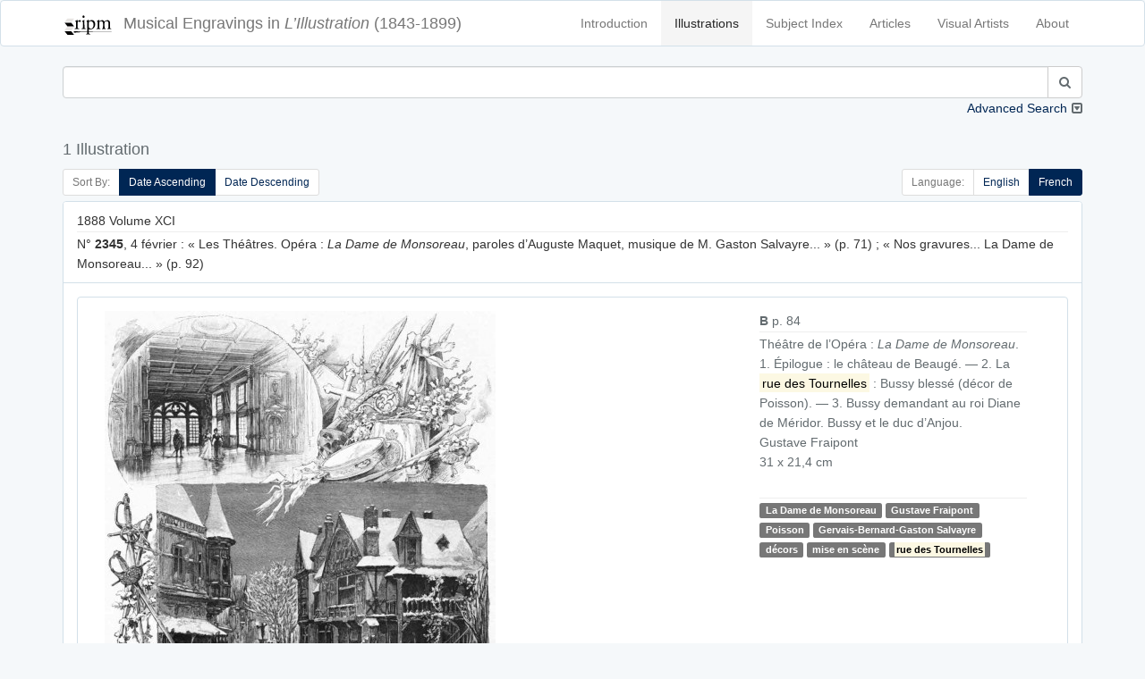

--- FILE ---
content_type: text/html; charset=UTF-8
request_url: https://illustration.ripm.org/illustrations?indextag=4270&languageCode=fr
body_size: 11614
content:
<!doctype html>
<html lang="en">
    <head>
        <meta charset="utf-8">
        <meta http-equiv="X-UA-Compatible" content="IE=edge">
        <meta name="viewport" content="width=device-width, initial-scale=1">
        <meta name="csrf-token" content="Km617NaMAMGSqg0qdMnb9XtEjLRdkdcjCHZL9CTa">

        <title>L&#039;Illustration | Search</title>

        <!-- Meta -->
        <meta name="description" content="RIPM  L&#039;illustration">
        <meta name="author" content="RIPM">
        
        <!-- Styles -->
        
        <!-- Check if the language is set to RTL, so apply the RTL layouts -->
        <!-- Otherwise apply the normal LTR layouts -->
                    <link media="all" type="text/css" rel="stylesheet" href="https://illustration.ripm.org/css/frontend.css?id=4661fb24edadd56683430294ffe19e82">
                
        
        <!-- Scripts -->
        <script>
            window.Laravel = {"csrfToken":"Km617NaMAMGSqg0qdMnb9XtEjLRdkdcjCHZL9CTa"}        </script>
    </head>
    <body id="app-layout">
        <div id="app">
                        <nav class="navbar navbar-default">
    <div class="container">
        <div class="navbar-header">
            <button type="button" class="navbar-toggle collapsed" data-toggle="collapse" data-target="#frontend-navbar-collapse">
                <span class="sr-only">Toggle Navigation</span>
                <span class="icon-bar"></span>
                <span class="icon-bar"></span>
                <span class="icon-bar"></span>
            </button>

            <a href="https://illustration.ripm.org">
                <span class='navbar-brand'>
                    <div class="logo logo-sm pull-left media-left media-middle">
                    <img src="images/RIPM-logo-transparent.svg" class="img-responsive pull-left media-object" alt="RIPM Logo">
                    </div>
                    <span class="hidden-xs hidden-sm">Musical Engravings in </span>
                    <i>L’Illustration</i>
                    <span class="hidden-xs hidden-sm hidden-md"> (1843-1899)</span>
                </span></a>


        </div><!--navbar-header-->

        <div class="collapse navbar-collapse" id="frontend-navbar-collapse">


            <ul class="nav navbar-nav navbar-right">

                <li><a href="https://illustration.ripm.org/introduction">Introduction</a></li>
                <li><a href="https://illustration.ripm.org/illustrations" class="active">Illustrations</a></li>
                <li><a href="https://illustration.ripm.org/subjectindex">Subject Index</a></li>
                <li><a href="https://illustration.ripm.org/browse">Articles</a></li>
                <li><a href="https://illustration.ripm.org/visual_artists">Visual Artists</a></li>
                <li><a href="https://illustration.ripm.org/about">About</a></li>

                                
            </ul>
        </div><!--navbar-collapse-->
    </div><!--container-->
</nav>
            <div class="container">
                                
    <div class="row">
        <form method="POST" action="https://illustration.ripm.org/illustrations" accept-charset="UTF-8"><input name="_token" type="hidden" value="Km617NaMAMGSqg0qdMnb9XtEjLRdkdcjCHZL9CTa">
<input name="simpleSearchSubmit" type="hidden" value="1">
<input name="languageCode" type="hidden" value="fr">

    <div class="col-xs-12 form-group" id="simpleSearch">
        <div class="collapse in" id="collapse_simple_search">

            <div class="input-group">
                <input class="form-control" id="searchSimple" name="searchSimple" type="search">

                <span class="input-group-btn">
                    <button class="btn btn-default" type="submit"><i class="fa fa-search" aria-hidden="true"></i></button>
                </span>
            </div>
            
        </div>
        <a class="collapse-toggle pull-right collapsed" role="button" data-toggle="collapse" data-parent="#simple_search"
           href="#collapse_advanced_search" aria-expanded="false" aria-controls="collapse_advanced_search" id="collapse_toggle">
            Advanced Search
        </a>
    </div>
</form>

<form method="POST" action="https://illustration.ripm.org/illustrations" accept-charset="UTF-8"><input name="_token" type="hidden" value="Km617NaMAMGSqg0qdMnb9XtEjLRdkdcjCHZL9CTa">
<input name="advancedSearchSubmit" type="hidden" value="1">
<input name="languageCode" type="hidden" value="fr">

    <div class="collapse" id="collapse_advanced_search">

        <div class="col-xs-12  col-md-6  form-group" id="searchAllWords">
            <div class="input-group">
                <span class="input-group-addon" id="searchAllWords">All Words</span>
                <input class="form-control" id="searchAllWords" name="searchAllWords" type="search">
            </div>
        </div>
        <div class="col-xs-12  col-md-6 form-group" id="searchExactPhrase">
            <div class="input-group">
                <span class="input-group-addon" id="searchExactPhrase">Exact Phrase</span>
                <input class="form-control" id="searchExactPhrase" name="searchExactPhrase" type="search">
            </div>
        </div>
        <div class="col-xs-12  col-md-6 form-group" id="searchAnyWords">
            <div class="input-group">
                <span class="input-group-addon" id="searchAnyWords">Any Words</span>
                <input class="form-control" id="searchAnyWords" name="searchAnyWords" type="search">
            </div>
        </div>
        <div class="col-xs-12  col-md-6 form-group" id="searchWithoutWords">
            <div class="input-group">
                <span class="input-group-addon" id="searchWithoutWords">Without Words</span>
                <input class="form-control" id="searchWithoutWords" name="searchWithoutWords" type="search">
            </div>
        </div>
        <div class="col-xs-12 form-group" id="visualArtists">
            <div class="input-group">
                <span class="input-group-addon" id="visualArtist_addon">Visual Artists</span>
                                    <select class="form-control select2-multiple" autofocus="autofocus" multiple="multiple" id="select_visualArtist" name="visualArtistsIds[]"><option value=""></option><option value="564">Louise Abbema</option><option value="107">Jakob-Friedrich Aberli</option><option value="300">Eugène-Antoine Aizelin</option><option value="589">Marie-Alexandre Alophe</option><option value="590">Ch. Ameller</option><option value="539">Jean-Barnabé Amy</option><option value="200">Auguste-Paul-Charles Anastasi</option><option value="591">Clément-Auguste Andrieux</option><option value="593">Artus et Lauriol</option><option value="594">Albert Aublet</option><option value="518">Jean-Eugène Baffier</option><option value="595">Julius Bakof</option><option value="596">Barclay</option><option value="49">Henri Baron</option><option value="442">Félix-Joseph Barrias</option><option value="479">Louis-Ernest Barrias</option><option value="159">Frédéric-Auguste Bartholdi</option><option value="570">Bary</option><option value="577">Bary Benque, scr.</option><option value="473">Antonio Barzaghi-Cattaneo</option><option value="55">E. Battanie</option><option value="344">Paul Baudry</option><option value="266">Bayard et Bertall</option><option value="202">Émile-Antoine Bayard</option><option value="454">Clément Bayet</option><option value="176">Vivant Beaucé</option><option value="597">Mme de Beaumont-Castries</option><option value="53">Adalbert de Beaumont</option><option value="324">J. de Beaurepaire</option><option value="598">Bélanger</option><option value="599">Georges Bell</option><option value="600">Joseph-Louis-Hippolyte Bellangé</option><option value="456">Giovanni Bellini</option><option value="284">Belly</option><option value="524">Bencetti</option><option value="411">Léon Benett</option><option value="242">Léon Benouville</option><option value="396">Benque</option><option value="64">Ch. De Bériot</option><option value="314">Bernoud</option><option value="11">Bertall [Albert d&#039;Arnoux]</option><option value="601">Jules-Louis Berteault</option><option value="52">Bertrand</option><option value="362">Jean-Baptiste Bertrand</option><option value="165">Bertsch et Arnaud</option><option value="602">Betton et Tenot</option><option value="255">Eugène Beyer</option><option value="566">Pierre-Marie Beyle</option><option value="491">Beynie</option><option value="39">François-Auguste Biard</option><option value="81">Alexandre Bida</option><option value="220">Bietsch</option><option value="265">Achille Blairzy</option><option value="578">Joseph Blanc</option><option value="244">Numa Blanc</option><option value="152">Ph. Blanchard</option><option value="520">Fernand Blayn</option><option value="124">Joseph Blés</option><option value="572">Léon-Joseph-Florentin Bonnat</option><option value="630">Gabriel Bonvalot</option><option value="47">Auguste Borget</option><option value="277">Luigi Borgomainerio</option><option value="125">Johannes Bosboom</option><option value="603">H. Bouchemann</option><option value="576">Bouet</option><option value="575">Auguste Bouet</option><option value="326">Charles-Arthur Bourgeois, baron</option><option value="61">J. F. Antoine Bovy</option><option value="247">Victor-Alphonse-Charles Boyenval</option><option value="492">Boyer</option><option value="559">Brasch</option><option value="448">Carlos Braun</option><option value="288">Breughel [Pieter, the Elder?]</option><option value="161">Briano Jeune [Brian, Jean-Louis ?]</option><option value="563">Frédérick Arthur Bridgmann</option><option value="154">Gustave Brion</option><option value="604">Alexandre Brun</option><option value="457">Clément Brun</option><option value="584">Brunery</option><option value="378">Buisson</option><option value="375">Eugène Burnand</option><option value="179">Alexandre Cabanel</option><option value="485">Horace de Callias</option><option value="532">Dr Camail</option><option value="628">Cambon</option><option value="568">Camus</option><option value="525">Canzini et Gabriel</option><option value="631">Guillaume Capus</option><option value="514">Caran d&#039;Ache [Emmanuel Poiré]</option><option value="379">Carjat</option><option value="302">Jean-Baptiste Carpeaux</option><option value="519">Pierre Carrier-Belleuse</option><option value="345">Giuseppe Castiglione</option><option value="510">Castillon</option><option value="351">Cetner</option><option value="513">Chabot</option><option value="522">Maison Chalot</option><option value="17">Cham [Amédée-Charles Henri, comte de Noé]</option><option value="605">Jean-Jacques Champin</option><option value="218">Pierre-Amédée Champod</option><option value="446">Eugène Chaperon</option><option value="357">Charles Chaplin</option><option value="301">Henri-Michel-Antoine Chapu</option><option value="363">Chapuis</option><option value="282">H. de la Charlerie</option><option value="100">Ernest Charton</option><option value="238">Maria Chenu</option><option value="252">Hte Chevalier</option><option value="416">Georges Clairin</option><option value="432">Clairville</option><option value="336">Max Claudet</option><option value="511">Clément et Cie Braun</option><option value="401">Clerget</option><option value="19">Charles-Ernest Clerget</option><option value="450">Louis-Joseph Raphaël Collin</option><option value="129">Colombari</option><option value="340">Colombier</option><option value="606">Pierre Comba</option><option value="274">Combaz</option><option value="414">Léon-François Comerre</option><option value="292">Pierre-Charles Comte</option><option value="583">Benjamin Constant</option><option value="338">Charles-Henri Joseph Cordier</option><option value="371">Cordonniere</option><option value="626">Cornu</option><option value="144">Camille-Jean-Baptiste Corot</option><option value="25">Henri Cossmann</option><option value="571">Cosway</option><option value="54">Charles Cournault</option><option value="395">Courret</option><option value="206">Cousseau</option><option value="4">Thomas Couture</option><option value="193">Louis-Amable Crapelet</option><option value="629">L. Cremière</option><option value="223">L. et Comp. Cremière</option><option value="521">Aristide-Onésime Croisy</option><option value="530">Pascal-Adolphe-Jean Dagnan-Bouveret</option><option value="555">Dagron</option><option value="46">Abel Damourette</option><option value="82">Yan Dargent</option><option value="226">Alfred-Henri Darjou</option><option value="294">Dartiguenave</option><option value="153">Jules-Joseph Dauban</option><option value="382">Honoré Daumier</option><option value="477">Albert-Pierre Dawant</option><option value="254">Vicomte Louis de Dax</option><option value="38">François-Hippolyte Debon</option><option value="309">Martino Del Don</option><option value="48">Eugène Delacroix</option><option value="565">Ernest-Jean Delahaye</option><option value="369">Delaplanche</option><option value="171">Jules-Élie Delaunay</option><option value="20">Delessert</option><option value="308">Delmraet et Durandelle</option><option value="433">Gustave-Lucien Dennery</option><option value="383">Jules Denneulin</option><option value="585">Albert Depré</option><option value="251">Auguste-Victor Deroy</option><option value="423">Paul-Louis-Constant Destez</option><option value="354">Édouard Detaille</option><option value="99">Jules Didier</option><option value="310">Disdéri</option><option value="561">Dore</option><option value="148">Gustave Doré</option><option value="419">[Jules Renard dit] Draner</option><option value="135">Charles Dubois [sic]</option><option value="260">Paul Dubois</option><option value="403">Édouard-Marie-Guillaume Dubufe</option><option value="364">Duc</option><option value="184">Émile Duhousset</option><option value="105">Dulong</option><option value="156">Antoine Dumas</option><option value="500">Dupont</option><option value="115">Dupouy</option><option value="607">Carolus Duran</option><option value="138">Godefroy Durand</option><option value="334">Simon Durand</option><option value="102">Dutertre</option><option value="311">Jules Duvaux</option><option value="231">Louis Duveau</option><option value="415">Ellinger</option><option value="608">Elliot</option><option value="413">Elliot et Fry</option><option value="412">Elliott</option><option value="556">Erdelyi</option><option value="389">Charles-Jean-Auguste Escudier</option><option value="298">Jean-Alexandre-Joseph Falguière</option><option value="443">Ignace-Henri-Jean-Théodore Fantin-Latour</option><option value="217">G. Fath</option><option value="98">Alexis Fay</option><option value="587">Fehr</option><option value="136">Jules-Descartes Ferat</option><option value="335">Alexandre Ferdinandus</option><option value="581">Fernique</option><option value="476">Jean-Georges Ferry</option><option value="113">Auguste Feyen</option><option value="162">Michel-Charles Fichot</option><option value="187">Fitz Gibbon</option><option value="582">François Flameng</option><option value="553">Paul-Hippolyte Flandrin</option><option value="6">Eugène Forest</option><option value="182">Foucques de Vagnonville</option><option value="65">Jean-Antoine-Valentin Foulquier</option><option value="130">Jean Fouquet</option><option value="567">Paul Fournier</option><option value="475">Gustave Fraipont</option><option value="145">François-Louis Français</option><option value="257">Frank (Franck)</option><option value="140">Antoine-Alexandre-Auguste Frémy</option><option value="91">Barthélemy Frison</option><option value="7">J. Gagniet</option><option value="93">Jules Gaildrau</option><option value="111">Louis Gallait</option><option value="51">Galofre</option><option value="543">Ganz</option><option value="562">Ganzani</option><option value="63">Félix-Jean Gauchard</option><option value="307">Firmin Gauthier</option><option value="43">Paul [Sulpice-Guillaume Chevalier dit] Gavarni</option><option value="73">Geefs</option><option value="75">Karel-Hendrik Geerts</option><option value="325">Jules Gélibert</option><option value="360">Auguste Gendron</option><option value="367">Genito</option><option value="35">Geoffroy</option><option value="245">Gerardt</option><option value="493">Henri Gerbault</option><option value="1">P. S. Germain</option><option value="449">Gérôme et Boulanger</option><option value="131">Jean-Léon Gérôme</option><option value="505">Henri Gervex</option><option value="250">Ghémar frères</option><option value="37">Gibert</option><option value="290">Achille-Isidore Gilbert</option><option value="569">Giletta</option><option value="330">Firmin Girard</option><option value="548">[Eugène-Alexis Girardet?]</option><option value="69">Pierre-François-Eugène Giraud</option><option value="139">Eugène Gluck</option><option value="74">Frédérik Goodall</option><option value="404">Goupil et Cie</option><option value="445">John Grand-Carteret</option><option value="18">J. J. Grandville</option><option value="186">Carlo Gripp</option><option value="387">Grolleron</option><option value="358">Guérin</option><option value="2">Alfred Guesdon</option><option value="421">Georges-François Guiaud</option><option value="45">Guichard</option><option value="612">Guillaume</option><option value="447">Émile Marie Auguste Guillemin</option><option value="365">Eugène-Antoine Guillon</option><option value="303">Charles-Alphonse-Achille Gumery</option><option value="444">Jean-Baptiste Guth</option><option value="540">Maximilienne [Mme Goepp] Guyon</option><option value="425">Victorin-Clair-Ernest Guyot</option><option value="215">Hackopill</option><option value="32">Haechnel et Burgeschmith</option><option value="452">F. de Haenen</option><option value="96">Félix Haffner</option><option value="110">Édouard-Jean-Conrad Hamman</option><option value="177">Hammont</option><option value="134">Henri-Joseph Harpignies</option><option value="33">d&#039;Hastrel</option><option value="488">Erwin Haufstaengl</option><option value="551">Antoine-Auguste-Ernest Hébert</option><option value="201">Pierre-Edmond-Alexandre Hédouin</option><option value="248">E. Hémont [sic]</option><option value="523">Henriot [Henri Maigrot dit Henriot (aussi Pit)]</option><option value="613">Sigismond Himely</option><option value="312">Hiolle</option><option value="126">Hitchcock</option><option value="273">Hobblethwaite</option><option value="185">Henri Hofer</option><option value="380">Hans Holbein</option><option value="28">H. Horeau</option><option value="418">Charles-Borromée-Antoine Houry</option><option value="545">Joséphine Houssaye</option><option value="429">Humbert</option><option value="624">illisible</option><option value="70">Louis-Gabriel-Eguène Isabey</option><option value="394">Gustave Jacquet</option><option value="57">Gustave Janet</option><option value="451">Job [Jacques-Marie-Gaston Onfroy dit de Bréville]</option><option value="12">Tony Johannot</option><option value="146">Jacob Jordaens</option><option value="304">Jouffroy</option><option value="461">Adolphe Jullien</option><option value="167">Gustave-Adolphe Jundt</option><option value="256">C. Kaiser</option><option value="157">Kanitz</option><option value="506">Karoli et Pusch</option><option value="355">Paul-Adolphe Kauffmann</option><option value="614">Jules Klagmann</option><option value="531">Koch</option><option value="289">Charles Kreutzberger</option><option value="181">Justin L&#039;Hernault</option><option value="106">Emmanuel Labhardt</option><option value="79">Th. Lacombe</option><option value="13">Lacoste Aîné</option><option value="470">Ladrey</option><option value="133">Martin-Jacques-Charles Lallemand</option><option value="143">Lallemant</option><option value="97">G. Lallement</option><option value="269">A. Lamy</option><option value="22">Eugène Lamy</option><option value="313">Auguste André Lançon</option><option value="89">Nicolas Lancret</option><option value="235">R. Landais</option><option value="5">Janet Lange</option><option value="471">Henri Lanos</option><option value="150">Giovanni Lanzirotti</option><option value="487">Jean Laronze</option><option value="481">Jean-Paul Laurens</option><option value="121">Jules Laurens</option><option value="270">Léon Laurent</option><option value="402">Jean-Baptiste Lavastre</option><option value="541">Jules-Marie Lavée</option><option value="436">H. Lavoix</option><option value="410">Lazzaro</option><option value="498">Le Bon</option><option value="503">Le Gray et Co., Fontaine successeur</option><option value="512">Le Jeune</option><option value="615">Charles-Lucien Léandre</option><option value="406">L. Leblanc</option><option value="474">Lecadre</option><option value="117">Ernest Leclerc</option><option value="151">Jules Lecœur</option><option value="435">Lecoy de la Marche</option><option value="29">Jacques-Joseph Lecurieux</option><option value="230">A. Lefebvre</option><option value="163">F. Lefmann</option><option value="196">Lehmann</option><option value="272">Eugène Lejeune</option><option value="26">Adolphe Leleux</option><option value="42">Armand Leleux</option><option value="343">Louis Leloir</option><option value="276">Lemaire</option><option value="339">Madeleine-Jeanne Lemaire</option><option value="422">Alexis Lemaistre</option><option value="453">Lemercier</option><option value="243">A. de Lemud</option><option value="459">Alfred Lenoir</option><option value="72">Eugène-Louis Lequesne</option><option value="586">Lériot</option><option value="465">Henry Lerolle</option><option value="341">A. Leroux</option><option value="616">Hector Leroux</option><option value="315">Louis-Ernest [Sahib] Lesage</option><option value="617">Adolphe-Alexandre Lesrel</option><option value="31">Pierre Letuaire</option><option value="50">Levasseur</option><option value="397">Alphonse Lévy</option><option value="109">baron Hendrik Leys</option><option value="438">Léon-Charles Libonis</option><option value="359">Liébert</option><option value="455">Fra Filippo Lippi</option><option value="319">Frédéric Théodore Lix</option><option value="441">Timeléon Marie Lobrichon</option><option value="224">Ludwig Lœffler</option><option value="533">Edward [sic] Loevy</option><option value="372">Lopez</option><option value="21">Eustache Lorsay</option><option value="86">Émile Charles Joseph Loubon</option><option value="323">Alfred Loudet</option><option value="486">Évariste Vital Luminais</option><option value="502">H. Lyonnet</option><option value="232">M. A. S.</option><option value="219">M. G.</option><option value="263">Jules Louis Machard</option><option value="472">Mackar</option><option value="480">P. Mahler</option><option value="580">Albert Maignan</option><option value="228">Henri-Charles Maniglier</option><option value="62">Jean-Auguste Marc</option><option value="66">Marcelin [Émile Planat]</option><option value="467">Marchetti</option><option value="434">Marcozzi</option><option value="347">Adrien-Emmanuel Marie</option><option value="88">Maritoux</option><option value="507">Marius, Carpin successeur</option><option value="497">Mars [Maurice Bonvoisin]</option><option value="437">Jules Martha</option><option value="627">Martin</option><option value="618">Henri Martin</option><option value="554">Martina</option><option value="189">Martinet</option><option value="392">Émile Mas</option><option value="128">Matharel</option><option value="370">Oscar Mathieu</option><option value="346">Maunoury</option><option value="328">Paul Maurou</option><option value="234">Mayer et Pierson</option><option value="104">Constant Mayer</option><option value="207">Jean-Louis-Ernest Meissonnier</option><option value="417">Georges-Gaston-Théodore Mélingue</option><option value="373">Antonin Mercié</option><option value="420">Louise Mercier</option><option value="8">Louis Merley</option><option value="321">Luc-Olivier Merson</option><option value="280">Paul Friedrich Meyerheim</option><option value="490">Meys</option><option value="198">Max Michael</option><option value="458">Michel</option><option value="293">Michelet</option><option value="496">Mieckowski</option><option value="216">Mignard</option><option value="297">Aimé Millet</option><option value="320">Miranda</option><option value="210">Montani</option><option value="237">Henri de Montaut</option><option value="469">G. Moreau de Tours</option><option value="361">Adrien Moreau</option><option value="44">Morel</option><option value="619">Matthew Morgan</option><option value="119">Edmond Morin</option><option value="331">Aimé Nicolas Morot</option><option value="430">Henry Mosler</option><option value="281">Adolphe Mouilleron</option><option value="211">Louis Moullin</option><option value="90">Édouard Moyse</option><option value="544">Alphonse Mucha</option><option value="264">Mueller</option><option value="385">Muller</option><option value="271">Fernand Mulnier</option><option value="527">Albert-Félix Mulot</option><option value="426">Léo Munk</option><option value="504">Michel Lieb Munkacsy</option><option value="166">Muston</option><option value="203">Nadar</option><option value="103">Dominique-Alphonse Nègre</option><option value="509">Neurdein frères</option><option value="337">Alphonse-Marie de Neuville</option><option value="27">Jules Noël</option><option value="348">Adolphe Normand</option><option value="40">Nousveaux</option><option value="495">Maurice Henri Orange</option><option value="240">Jean-Léon Pallière</option><option value="526">William Pape</option><option value="30">Dominique-Louis Papéty</option><option value="80">A. Paquier</option><option value="147">Alberto Pasini</option><option value="209">Pauquet frères</option><option value="620">Pawillee</option><option value="173">Pelcoq</option><option value="478">Fernand Pelez</option><option value="332">Jean-Joseph Pelissier</option><option value="388">Pellicer</option><option value="95">Octave Penguilly L&#039;Harridon</option><option value="549">Pépin</option><option value="621">Alexis Pérignon</option><option value="305">Perraud</option><option value="547">Aimé Perret</option><option value="212">Perrot</option><option value="205">Pierre Petit</option><option value="275">Petrovics [sic]</option><option value="391">Ladislaus Eugen Petrovits</option><option value="557">Paul Dominique Philipoteaux</option><option value="180">Phillippe</option><option value="424">Constance Phillott</option><option value="258">Phytalis</option><option value="285">Pignard</option><option value="494">Pirou</option><option value="194">Pochet</option><option value="236">Ponthieu</option><option value="259">Gerardo Postma</option><option value="399">Yvan Pranishnikoff</option><option value="318">Prax</option><option value="195">Alexandre Prévost</option><option value="463">E. Prévost</option><option value="76">Victor Prévost</option><option value="120">Alexandre Protais</option><option value="213">Proust</option><option value="261">Provost</option><option value="23">A. Provost</option><option value="169">Eugène Provost</option><option value="3">Clément Pruche</option><option value="122">Quillenbois</option><option value="376">Ernest Quost</option><option value="267">L. R.</option><option value="83">Max Radiguet</option><option value="368">Raffaelli</option><option value="188">Auguste Raffet</option><option value="342">William Ralston</option><option value="9">Raphaël</option><option value="283">J. Raye</option><option value="306">Félix Regamey</option><option value="316">Henri Regnault</option><option value="24">Édouard Renard</option><option value="327">M. Rengel</option><option value="558">Pierre Auguste Renoir</option><option value="393">Charles Paul Renouard</option><option value="112">Alfred Rethel</option><option value="279">Reutlinger</option><option value="77">Pierre Henri Revoil</option><option value="71">de Ribellès</option><option value="92">H. Richard</option><option value="239">Richebourg</option><option value="353">Richer</option><option value="233">Félix Alexandre Rigault</option><option value="123">Henri Rion</option><option value="322">Édouard Riou</option><option value="108">E. Rivière</option><option value="529">Jean André Rixens</option><option value="408">Alexandre Robert</option><option value="229">E. Robert</option><option value="489">Albert Robida</option><option value="468">Georges Antoine Rochegrosse</option><option value="56">Camille Rogier</option><option value="546">Roll</option><option value="191">Pietro Ronchetti</option><option value="400">Henriette Ronner</option><option value="398">Laurent Victor Rose</option><option value="428">Paul Édouard Rosset-Granger</option><option value="291">Gioacchino Rossini</option><option value="34">Émile ou Adolphe Rouargue</option><option value="253">Rouede</option><option value="225">Cheri Rousseau</option><option value="333">Henri Rousseau</option><option value="208">Philippe Rousseau</option><option value="249">L. Rousselet</option><option value="87">Roux</option><option value="464">Edmond Adolphe Rudaux</option><option value="542">Willibald Wolf Rudinoff [Morgenstein]</option><option value="560">Ramon Ruiz</option><option value="317">Ryckebusch</option><option value="550">Louis-Rémy Sabattier</option><option value="439">Gabriel-Jacques de Saint-Aubin</option><option value="214">Jules Salles</option><option value="78">Maurice Sand</option><option value="499">Adolphe Karol Sandoz</option><option value="192">Nicolas Sanesi</option><option value="118">Jules Sarrians</option><option value="149">Henri Schmidt</option><option value="160">August Theodor Schœfft</option><option value="286">Scifoni</option><option value="517">Georges Bertin Scott [Scott de Plagnolles]</option><option value="352">Ernest-Louis-Auguste Seigneurgens</option><option value="508">Sellier</option><option value="390">Defendi Semegheni</option><option value="58">Jean-Baptiste Singry</option><option value="466">André Slom</option><option value="537">Samokish Soudkosky</option><option value="262">Spes [sic]</option><option value="10">Gustave Staal</option><option value="227">Stanley</option><option value="407">Léopold Steiner</option><option value="222">Auguste Steyert</option><option value="60">Stop [Louis Pierre Gabriel Bernard Morel-Retz]</option><option value="116">François Strooband</option><option value="268">Szekely</option><option value="427">Tassaert</option><option value="573">Jules Charles Clément Taupin</option><option value="190">Casimiro Teja</option><option value="366">Terpereau</option><option value="172">A. Theil</option><option value="41">Auguste Thiollet</option><option value="535">Eugène Romain Thirion</option><option value="536">P. Thomas</option><option value="483">Thouar</option><option value="36">Wassili Timm</option><option value="142">Tirpeau</option><option value="460">Albert Tissandier</option><option value="137">E. Todeschini</option><option value="356">Oswaldo Tofani</option><option value="295">A. Toller</option><option value="14">Rodolphe Töpffer</option><option value="329">Stanislas Torrents</option><option value="579">Édouard Toudouze</option><option value="534">Jules Toulot</option><option value="574">Jules-Charles-Clément [sic] Toupin</option><option value="241">Tourtin</option><option value="409">Henri Toussaint</option><option value="538">Tramblay</option><option value="15">C. J. Travies</option><option value="221">Trinquart</option><option value="183">Jean-François de Troy</option><option value="377">Truchelut</option><option value="67">Vicente Urrabieta Ortiz</option><option value="16">Henri Valentin</option><option value="155">Théodore Valerio</option><option value="374">M. Vallet</option><option value="552">Mme F. Vallet</option><option value="68">Gustave Vallier</option><option value="386">Jacques Vallnay-Desrolles</option><option value="299">Valrinelle</option><option value="85">Edmond Eugène Valton</option><option value="516">Van Bosch</option><option value="178">Tétar Van Elven</option><option value="246">Van Es</option><option value="94">A. Van Pers</option><option value="84">Adolphe ou Amédée Varin</option><option value="405">Paul Vayson</option><option value="384">Jean Veber</option><option value="622">Anatole Vély</option><option value="164">Alexander Verheuil</option><option value="170">Charles Vernier</option><option value="350">Jean Vibert</option><option value="168">Viringue</option><option value="59">Joseph Adolphe Alexandre Walcher</option><option value="158">Antoine Watteau</option><option value="381">Wauters</option><option value="197">Wider</option><option value="462">Ch. Wiener</option><option value="515">Wimmer</option><option value="114">Charles Wirgman</option><option value="431">Richard Caton Woodville</option><option value="101">Jules Worms</option><option value="501">José Jiménez Yarenda</option><option value="132">Aimé Yrvoi</option><option value="623">Yves &amp; Barret</option><option value="174">Mihaly von Zichy</option><option value="440">François Édouard Zier</option></select>
                            </div>
        </div>
        <div class="col-xs-12 col-md-6 form-group" id="years">
            <div class="input-group">
                <span class="input-group-addon" id="year_years_addon">Years</span>
                <select class="form-control select2" autofocus="autofocus" id="select_yearStart" name="yearStart"><option value="">Select year</option><option value="1843" selected="selected">1843</option><option value="1844">1844</option><option value="1845">1845</option><option value="1846">1846</option><option value="1847">1847</option><option value="1848">1848</option><option value="1849">1849</option><option value="1850">1850</option><option value="1851">1851</option><option value="1852">1852</option><option value="1853">1853</option><option value="1854">1854</option><option value="1855">1855</option><option value="1856">1856</option><option value="1857">1857</option><option value="1858">1858</option><option value="1859">1859</option><option value="1860">1860</option><option value="1861">1861</option><option value="1862">1862</option><option value="1863">1863</option><option value="1864">1864</option><option value="1865">1865</option><option value="1866">1866</option><option value="1867">1867</option><option value="1868">1868</option><option value="1869">1869</option><option value="1870">1870</option><option value="1871">1871</option><option value="1872">1872</option><option value="1873">1873</option><option value="1874">1874</option><option value="1875">1875</option><option value="1876">1876</option><option value="1877">1877</option><option value="1878">1878</option><option value="1879">1879</option><option value="1880">1880</option><option value="1881">1881</option><option value="1882">1882</option><option value="1883">1883</option><option value="1884">1884</option><option value="1885">1885</option><option value="1886">1886</option><option value="1887">1887</option><option value="1888">1888</option><option value="1889">1889</option><option value="1890">1890</option><option value="1891">1891</option><option value="1892">1892</option><option value="1893">1893</option><option value="1894">1894</option><option value="1895">1895</option><option value="1896">1896</option><option value="1897">1897</option><option value="1898">1898</option><option value="1899">1899</option></select>
                <span class="input-group-addon" id="year_to_addon"> to </span>
                <select class="form-control select2" autofocus="autofocus" id="select_yearEnd" name="yearEnd"><option value="">Select year</option><option value="1843">1843</option><option value="1844">1844</option><option value="1845">1845</option><option value="1846">1846</option><option value="1847">1847</option><option value="1848">1848</option><option value="1849">1849</option><option value="1850">1850</option><option value="1851">1851</option><option value="1852">1852</option><option value="1853">1853</option><option value="1854">1854</option><option value="1855">1855</option><option value="1856">1856</option><option value="1857">1857</option><option value="1858">1858</option><option value="1859">1859</option><option value="1860">1860</option><option value="1861">1861</option><option value="1862">1862</option><option value="1863">1863</option><option value="1864">1864</option><option value="1865">1865</option><option value="1866">1866</option><option value="1867">1867</option><option value="1868">1868</option><option value="1869">1869</option><option value="1870">1870</option><option value="1871">1871</option><option value="1872">1872</option><option value="1873">1873</option><option value="1874">1874</option><option value="1875">1875</option><option value="1876">1876</option><option value="1877">1877</option><option value="1878">1878</option><option value="1879">1879</option><option value="1880">1880</option><option value="1881">1881</option><option value="1882">1882</option><option value="1883">1883</option><option value="1884">1884</option><option value="1885">1885</option><option value="1886">1886</option><option value="1887">1887</option><option value="1888">1888</option><option value="1889">1889</option><option value="1890">1890</option><option value="1891">1891</option><option value="1892">1892</option><option value="1893">1893</option><option value="1894">1894</option><option value="1895">1895</option><option value="1896">1896</option><option value="1897">1897</option><option value="1898">1898</option><option value="1899" selected="selected">1899</option></select>
            </div>
        </div>
        <div class="col-xs-6  col-md-3" id="search_submit">
            <button class="btn-block btn btn-info" type="submit"><i class="fa fa-search" aria-hidden="true"></i> Search
            </button>
        </div>
        <div class="col-xs-6  col-md-3" id="clear">
            <a href="https://illustration.ripm.org/illustrations?showAdvancedSearch=1" class="btn-block btn btn-danger btn-fade"><i class="fa fa-times" aria-hidden="true"></i> Clear Form</a>
        </div>
    </div>
</form>



    </div>

                        <div class="row">
                <div class="col-xs-12" id="header">
                    <h4>
                        1 Illustration 
                    </h4>
                </div>
            </div>
        
        <div class="row">
            <div class="col-xs-12">
                
            </div>
        </div>

        <div class="row">
            <div class="col-sm-6 hidden-xs">
                <ul class="pagination pagination-sm" id="sort_switcher">
    <li class="disabled"><span class="cursor-default">Sort By:</span></li>
    <li
                        class="active"
                >
        <a href='https://illustration.ripm.org/illustrations?indextag=4270&amp;languageCode=fr&amp;sort=date_asc'>
            Date Ascending
        </a>

    </li>
    <li
                >
        <a href='https://illustration.ripm.org/illustrations?indextag=4270&amp;languageCode=fr&amp;sort=date_desc'>
            Date Descending
        </a>

    </li>
    
</ul>

            </div>
            <div class="col-xs-12 visible-xs">
                <div class="pull-right">

                <ul class="pagination pagination-sm" id="sort_switcher">
    <li class="disabled"><span class="cursor-default">Sort By:</span></li>
    <li
                        class="active"
                >
        <a href='https://illustration.ripm.org/illustrations?indextag=4270&amp;languageCode=fr&amp;sort=date_asc'>
            Date Ascending
        </a>

    </li>
    <li
                >
        <a href='https://illustration.ripm.org/illustrations?indextag=4270&amp;languageCode=fr&amp;sort=date_desc'>
            Date Descending
        </a>

    </li>
    
</ul>

                </div>
            </div>
            <div class="col-sm-6 col-xs-12">
                <div class="pull-right">
                    <ul class="pagination pagination-sm" id="language_switcher">
    <li class="disabled"><span class="cursor-default">Language:</span></li>
    <li
                >
        <a href='https://illustration.ripm.org/illustrations?indextag=4270&amp;languageCode=en'>
            English
        </a>

    </li>

    <li
                        class="active"
                >
        <a href='https://illustration.ripm.org/illustrations?indextag=4270&amp;languageCode=fr'>
            French
        </a>

    </li>
</ul>                </div>
            </div>
        </div>
        <div class="row">
            <div class="col-xs-12 context">
                                                                                                    <div class="panel panel-default">
    <div class="panel-heading">
        1888 Volume XCI<br>
        <hr class="light-divide"/>
        N° <strong>2345</strong>, 4 février : « Les Théâtres. Opéra : <em>La Dame de Monsoreau</em>, paroles d’Auguste Maquet, musique de M. Gaston Salvayre... » (p. 71) ;  « Nos gravures... La Dame de Monsoreau... »
        (p. 92)
    </div>

    <div class="panel-body">
                                    <div class="panel panel-default">
    <div class="panel-body">
        <div class="col-md-8 col-sm-12">
                                                                        <div class="illustration_image">
            <a href="/illustration/LGM_2_1888_XCI_2345_B.jpg?p=xlarge&amp;s=d3405e1593e540be39e34d35df8f1a27"
           data-magnify="gallery"
           data-caption="Théâtre de l’Opéra : &lt;em&gt;La Dame de Monsoreau&lt;/em&gt;. 1. Épilogue : le château de Beaugé. — 2. La rue des Tournelles : Bussy blessé (décor de Poisson). — 3. Bussy demandant au roi Diane de Méridor. Bussy et le duc d’Anjou.">
            <img src="/illustration/LGM_2_1888_XCI_2345_B.jpg?p=large_fh&amp;s=9375ad70a321cf4aa09740613de57929"
                 alt="Théâtre de l’Opéra : &lt;em&gt;La Dame de Monsoreau&lt;/em&gt;. 1. Épilogue : le château de Beaugé. — 2. La rue des Tournelles : Bussy blessé (décor de Poisson). — 3. Bussy demandant au roi Diane de Méridor. Bussy et le duc d’Anjou." class="img-responsive">
        </a>
    </div>
                    
                                    </div>
        <div class="col-md-4 col-sm-12">
            <div class="col-xs-12">
                <strong>B</strong> p. 84
                <hr class="light-divide"/>
            </div>
            <div class="col-xs-12">
                Théâtre de l’Opéra : <em>La Dame de Monsoreau</em>. 1. Épilogue : le château de Beaugé. — 2. La rue des Tournelles : Bussy blessé (décor de Poisson). — 3. Bussy demandant au roi Diane de Méridor. Bussy et le duc d’Anjou.
            </div>
            <div class="col-xs-12">
                Gustave Fraipont
            </div>
            <div class="col-xs-12">
                31 x 21,4 cm
            </div>
                        <div class="col-xs-12" style="margin-top: 2em">
                <hr class="light-divide"/>
                <a href="https://illustration.ripm.org/illustrations?indextag=4265" class="label label-default">La Dame de Monsoreau</a>
                <a href="https://illustration.ripm.org/illustrations?indextag=9885" class="label label-default">Gustave Fraipont</a>
                <a href="https://illustration.ripm.org/illustrations?indextag=4268" class="label label-default">Poisson</a>
                <a href="https://illustration.ripm.org/illustrations?indextag=5908" class="label label-default">Gervais-Bernard-Gaston Salvayre</a>
                <a href="https://illustration.ripm.org/illustrations?indextag=196" class="label label-default">décors</a>
                <a href="https://illustration.ripm.org/illustrations?indextag=3" class="label label-default">mise en scène</a>
                <a href="https://illustration.ripm.org/illustrations?indextag=4270" class="label label-default">rue des Tournelles</a>
            
            </div>
                        

        </div>
    </div>
</div>                            </div>
</div><!-- panel -->                

            </div>
        </div>

        <div class="row">
            <div class="col-xs-12 ">
                
            </div>
        </div>
    




            </div><!-- container -->
        </div><!--#app-->

        <!-- Scripts -->
                <script src="https://illustration.ripm.org/js/frontend.js?id=62c0bc08b4f5128318a842541e289bb9"></script>


        <script>
            $(document).ready(function() {
                $.fn.select2.defaults.set("placeholder", "Select an item");
                $.fn.select2.defaults.set("allowClear", false);
                $.fn.select2.defaults.set("theme", "bootstrap");
                $.fn.select2.defaults.set("width", "100%");



                $('select').select2();

                $(".select2-add-new").select2({
                    tags: true,
                    tokenSeparators: [';'],

                    createTag: function (params) {
                        var term = $.trim(params.term);

                        if (term === '') {
                            return null;
                        }

                        return {
                            id: term,
                            text: term + ' [new]',
                        }
                    },

                    insertTag: function (data, tag) {
                        // Insert the tag at the end of the results
                        data.push(tag);
                    }
                })




            });

            $(document).ready(function ($) {

                
                console.log('Highlighting :' +  []);

                $(".context .panel-body").mark(
                        [],
                    {
                        "separateWordSearch": 1,
                        "accuracy": 'partially',
                        "diacritics": 1,
                        "ignoreJoiners": 1,
                        "ignorePunctuation": ":;.,-–—‒_(){}[]!'\"+=".split("")
                    }
                );
                
                
                    console.log('Exact Highlighting :' +  ["rue des Tournelles"]);

                $(".context .panel-body").mark(
                        ["rue des Tournelles"],
                        {
                            "accuracy": 'exactly',
                            "separateWordSearch": false,
                            "acrossElements": false,
                        }
                    );
                
                if (document.URL.indexOf('#') != -1)
                {
                    //Offset anchor position
                    var offset = $(':target').offset();
                    var scrollto = (offset.top - Math.round($(window).height() * .20)).toFixed(0);
                    console.log('Scrolling to ' + scrollto);
                    $('html, body').animate({scrollTop:scrollto}, 0);

                    //Highlight terms
                    var id = parseInt(document.URL.substr(document.URL.indexOf('#')+1));
                    var selectdiv = "#"+id;
                    var highlighttext = $( selectdiv ).text().split(' ').filter(Boolean).join(' ')
                    console.log('Jump Highlighting :' + highlighttext);

                    $(selectdiv).mark(highlighttext,
                        {
                            "separateWordSearch": "false",
                            "acrossElements": "true"
                        }
                    );
                }
            });

            //Magnify lightbox
            $('[data-magnify]').magnify({
                headToolbar: [
                    'maximize',
                    'close'
                ],
                footToolbar: [
                    'zoomIn',
                    'zoomOut',
                    'prev',
                    'fullscreen',
                    'next',
                    'actualSize'
                ],
                draggable: true,
                resizable: true,
                movable: true,
                gapThreshold: .05,
                title: true

            });


        </script>

            <style>
        .btn-fade {
            opacity: 0.5;
            filter: alpha(opacity=50);
        }
        .collapse-toggle:after {
            /* symbol for "opening" panels */
            font-family: FontAwesome;
            content: "\f151";
            float: right; /* adjust as needed */
            color: #636b6f; /* adjust as needed */
            padding-left: 5px;
        }

        .collapse-toggle.collapsed:after {
            /* symbol for "collapsed" panels */
            content: "\f150"; /* adjust as needed, taken from bootstrap.css */
        }

    </style>

    <script type="text/javascript">

        var showAdvancedSearch = false;
                $(document).ready(function ($) {
                    if (showAdvancedSearch)
                        $('#collapse_advanced_search').collapse('show');


                    $("#collapse_advanced_search").on("shown.bs.collapse", function () {
                        $('#collapse_simple_search').collapse('hide');
                        $('#collapse_toggle').html('Basic Search');

                    });

                    $("#collapse_advanced_search").on("hidden.bs.collapse", function () {
                        $('#collapse_simple_search').collapse('show');
                        $('#collapse_toggle').html('Advanced Search');

                    });
                });

    </script>


            </body>
</html>

--- FILE ---
content_type: image/svg+xml
request_url: https://illustration.ripm.org/images/RIPM-logo-transparent.svg
body_size: 1276
content:
<?xml version="1.0" encoding="utf-8"?>
<!-- Generator: Adobe Illustrator 23.0.1, SVG Export Plug-In . SVG Version: 6.00 Build 0)  -->
<svg version="1.1" id="Layer_1" xmlns="http://www.w3.org/2000/svg" xmlns:xlink="http://www.w3.org/1999/xlink" x="0px" y="0px"
	 viewBox="0 0 275 150" style="enable-background:new 0 0 275 150;" xml:space="preserve">
<style type="text/css">
	.st0{display:none;fill:#FFFFFF;}
	.st1{fill:#010001;}
	.st2{fill:#E8E5E3;}
</style>
<path class="st0" d="M0,0h271v131H0V0z"/>
<path class="st1" d="M109.1,11.1c4.1-1.4,8.2,2.7,7.3,6.9c-0.3,4.4-5.9,6.1-9.2,3.9C103.4,19.2,104.4,12.1,109.1,11.1z"/>
<path class="st2" d="M25.4,26.2c12-0.1,24.1-0.2,36.1,0c-4,6.4-9.3,11.7-13.8,17.6c-12,0.1-24.1,0.2-36.1-0.1
	C15.9,37.8,21.1,32.4,25.4,26.2z"/>
<path class="st1" d="M67.2,38.8c4.1-1.5,7.8-4.2,11.9-5.5c0.2,2.7,0.1,5.5,0.2,8.2c3.9-3,8.1-7.3,13.5-6.5c3.7,0.5,4.8,5.5,2.3,8
	c-1.1,1.6-3.2,1.4-4.9,1.5c-2.3-1.6-5.5-3.4-8.2-1.7c-3.1,2.3-2.6,6.6-2.7,10c0.1,7.3-0.3,14.7,0.3,22c0.7,3.8,5.5,2.6,8.3,3.6
	c-0.2,0.6-0.6,1.9-0.8,2.5c-7.5-0.2-15-0.3-22.5-0.1c-0.1-0.6-0.2-1.8-0.2-2.4c2.2-0.9,6-0.6,6.2-3.6c0.9-9.3,0.4-18.7,0.4-28
	c0.4-2.8-1.7-4.5-3.7-6C67.2,40.4,67.2,39.3,67.2,38.8z"/>
<path class="st1" d="M191.2,34.6c0.9-0.4,1.8-1.3,2.8-0.7c0.2,2.3,0.2,4.7,0.4,7c5.2-3.3,11.1-6.7,17.6-5.6c4.1,0.4,6.9,3.7,9.2,6.6
	c6-4.1,13.2-8.2,20.8-6.4c5,1,8.5,5.6,9,10.5c0.5,9.7-0.5,19.5,0.5,29.1c0.5,3.3,4.8,2.7,7.2,3.7c-0.4,0.6-1.1,1.7-1.4,2.3
	c-6.8-0.2-13.6-0.4-20.3,0.1c0.1-1,0.1-2,0.2-3c2-0.4,5.3-0.4,5.5-3.2c0.9-6.9,0.3-13.9,0.5-20.9c-0.1-4.2-0.3-9.4-4.2-12
	c-4.7-2.8-11.3-1.8-15,2.3c-2.3,2.7-1.6,6.5-1.8,9.7c0.2,7.1-0.4,14.2,0.4,21.2c0.6,2.8,3.8,2.5,5.9,2.9c0,0.8,0.1,2.3,0.1,3.1
	c-6.7-0.5-13.4-0.4-20.1-0.1c-0.4-0.9-0.4-1.8-0.5-2.7c1.7-0.5,3.5-1,5.3-1.6c1.3-6.5,0.7-13.2,0.8-19.8c-0.1-4.4,0.3-9.3-2.2-13.2
	c-4-5.1-12.8-4.2-16.6,0.8c-1.7,2.1-1.4,4.9-1.4,7.4c0.1,6.7-0.1,13.4,0.1,20.1c0.1,1.8,0,3.9,1.6,5.1c1.3,0.4,2.6,0.7,4,0.9
	c0.3,1.1,0.3,2.1,0.3,3c-6.8-0.1-13.5-0.2-20.2,0.1c-0.3-0.8-0.6-1.7-0.8-2.5c2.2-0.8,5.6-0.3,6.5-3c1-6.1,0.5-12.4,0.6-18.5
	c-0.1-4.3,0.4-8.7-0.6-12.9c-1.2-1.7-3.7-2.7-3.5-5.1C185,37.7,188.3,36.5,191.2,34.6z"/>
<path class="st1" d="M103,39.1c4.4-1.7,8.5-3.9,12.6-6c0.4,14-0.8,28,0.3,42c0.3,2.9,3.6,2.7,5.7,3c0.1,1,0.2,1.9,0.3,2.9
	c-6.9-0.1-13.9-0.3-20.8,0.2c0.1-1,0.1-2,0.2-3.1c1.6-0.3,3.3-0.3,4.8-1c1.8-2.7,1.2-6.1,1.4-9.2c-0.2-7.7,0.3-15.5-0.2-23.2
	C106,42.7,103.7,41.4,103,39.1z"/>
<path d="M138.7,96.8c40.4-0.3,80.8-0.2,121.2-0.4l-0.1-1.7c-25,0.2-49.9,0-74.9,0.5c-14,0-28,0.1-42,0.1c-1.4,0-2.8-0.2-4.1-0.4
	c0-4.2-0.2-8.4,0.5-12.6c6.5,1,13.5,0.9,19.4-2.2C173,73.3,177.5,51.9,167,40c-4.9-5.6-14.6-6.5-21.1-3.6c-1,0.5-2,1-3,1.6
	c-0.8,0.5-1.7,1.4-2.6,1.7c-1.2,0.4-1.6-0.8-1.6-1.8c-0.1-1.6,1-5-1.4-5.4c-3.1,2.9-7.1,4.4-10.7,6.5c-0.5,2.5,2.4,3.5,3.7,5.1
	c0.6,17,0.1,34.1,0.2,51.2c-8.9-0.1-17.8,0.1-26.7,0c-11.7-1.3-23.4-1.8-35.1-2.8c-2.7,0-5.6-0.7-8.3,0.2c-2.7,1.6-1.4,5.4,0.9,6.9
	c4.1,0,8.3-0.2,12.4-0.8c10.4-0.7,20.8-1,31.1-2c8.5,0,17.1-0.1,25.7,0c-0.2,2.4,0.1,4.9-0.5,7.3c-1,2.2-3.9,1.9-5.9,2.5
	c0,0.6,0.1,1.8,0.1,2.4c7.4-0.2,14.9,0,22.3-0.1c0.2-0.6,0.8-1.7,1-2.3c-2.6-0.7-5.6-0.4-7.9-2C138.9,102.1,138.8,99.4,138.7,96.8z
	 M139.3,45.9c0.2-2.2,2.1-3.6,4-4.4c4-1.5,8.8-1.6,12.5,0.6c5.1,3.1,7.8,9.1,7.9,14.9c0.4,6.3-0.7,13-4.8,18
	c-4.8,5.8-15.6,5.2-19.3-1.4c-1.3-3.7-0.6-7.7-0.8-11.5C139,56.7,138.4,51.2,139.3,45.9z"/>
<path class="st1" d="M10.9,49c11.8,0,23.6,0,35.3,0c4.8,5.9,9.9,11.6,14.3,17.8c-11.7,0.3-23.5,0.1-35.2,0.1
	C20.8,60.7,15.8,54.9,10.9,49z"/>
<path class="st2" d="M9.5,88.9c4.4-6.3,9.5-12,14.4-17.9c12.1,0,24.3,0,36.4,0c-4.7,6.1-9.8,11.9-14.6,17.9
	C33.6,89,21.5,89.1,9.5,88.9z"/>
<path d="M11,93.1c11.7,0,23.4,0,35.1,0c4.8,5.9,9.8,11.7,14.4,17.7c-11.6,0.2-23.2,0-34.8,0.1C20.7,105,15.9,99,11,93.1z"/>
</svg>
